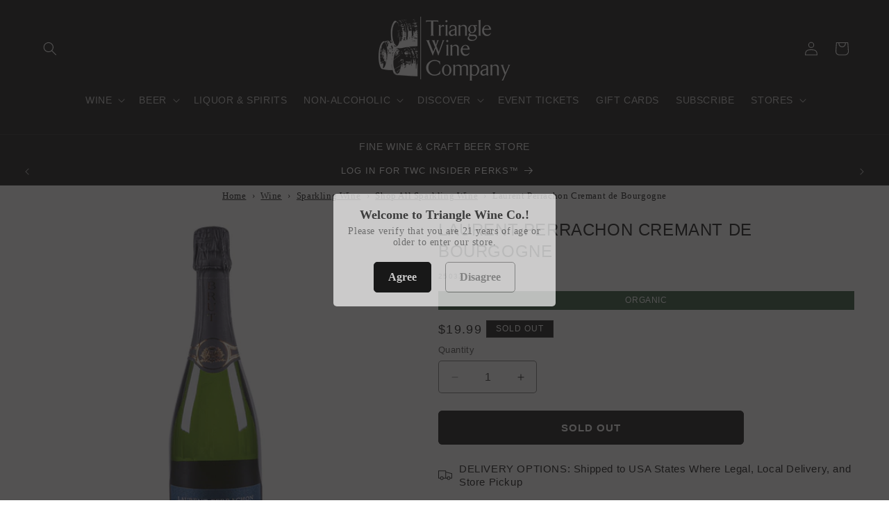

--- FILE ---
content_type: text/javascript; charset=utf-8
request_url: https://trianglewineco.com/products/laurent-perrachon-cremant-de-bourgogne.js
body_size: -63
content:
{"id":8239671116065,"title":"Laurent Perrachon Cremant de Bourgogne","handle":"laurent-perrachon-cremant-de-bourgogne","description":"\u003cspan data-mce-fragment=\"1\"\u003eThis is a deliciously lively, fresh \u0026amp; bold sparkler with subtle notes of white flowers and citrus, leading to a creamy, effervescent finish. Made from 100% Chardonnay from 25 year old vines planted in clay and limestone soils. Pairs well with shellfish, rich fish dishes, cream sauces, light salads, veggies, sushi or non-spicy Asian cuisine.\u003c\/span\u003e","published_at":"2023-05-01T21:10:17-04:00","created_at":"2023-05-01T21:10:17-04:00","vendor":"Laurent Perrachon","type":"Wine","tags":["EligibleForDiscount","Organic","wine"],"price":1999,"price_min":1999,"price_max":1999,"available":false,"price_varies":false,"compare_at_price":null,"compare_at_price_min":0,"compare_at_price_max":0,"compare_at_price_varies":false,"variants":[{"id":45041260003617,"title":"Default Title","option1":"Default Title","option2":null,"option3":null,"sku":"25033","requires_shipping":true,"taxable":true,"featured_image":null,"available":false,"name":"Laurent Perrachon Cremant de Bourgogne","public_title":null,"options":["Default Title"],"price":1999,"weight":1814,"compare_at_price":null,"inventory_management":"shopify","barcode":"3760174750008","requires_selling_plan":false,"selling_plan_allocations":[]}],"images":["\/\/cdn.shopify.com\/s\/files\/1\/0743\/2306\/7169\/files\/wine-laurent-perrachon-cremant-de-bourgogne-43822071185697.png?v=1704754426"],"featured_image":"\/\/cdn.shopify.com\/s\/files\/1\/0743\/2306\/7169\/files\/wine-laurent-perrachon-cremant-de-bourgogne-43822071185697.png?v=1704754426","options":[{"name":"Title","position":1,"values":["Default Title"]}],"url":"\/products\/laurent-perrachon-cremant-de-bourgogne","media":[{"alt":"Wine Laurent Perrachon Cremant de Bourgogne","id":36417552351521,"position":1,"preview_image":{"aspect_ratio":1.0,"height":1000,"width":1000,"src":"https:\/\/cdn.shopify.com\/s\/files\/1\/0743\/2306\/7169\/files\/wine-laurent-perrachon-cremant-de-bourgogne-43822071185697.png?v=1704754426"},"aspect_ratio":1.0,"height":1000,"media_type":"image","src":"https:\/\/cdn.shopify.com\/s\/files\/1\/0743\/2306\/7169\/files\/wine-laurent-perrachon-cremant-de-bourgogne-43822071185697.png?v=1704754426","width":1000}],"requires_selling_plan":false,"selling_plan_groups":[]}

--- FILE ---
content_type: text/javascript; charset=utf-8
request_url: https://trianglewineco.com/products/laurent-perrachon-cremant-de-bourgogne.js
body_size: 826
content:
{"id":8239671116065,"title":"Laurent Perrachon Cremant de Bourgogne","handle":"laurent-perrachon-cremant-de-bourgogne","description":"\u003cspan data-mce-fragment=\"1\"\u003eThis is a deliciously lively, fresh \u0026amp; bold sparkler with subtle notes of white flowers and citrus, leading to a creamy, effervescent finish. Made from 100% Chardonnay from 25 year old vines planted in clay and limestone soils. Pairs well with shellfish, rich fish dishes, cream sauces, light salads, veggies, sushi or non-spicy Asian cuisine.\u003c\/span\u003e","published_at":"2023-05-01T21:10:17-04:00","created_at":"2023-05-01T21:10:17-04:00","vendor":"Laurent Perrachon","type":"Wine","tags":["EligibleForDiscount","Organic","wine"],"price":1999,"price_min":1999,"price_max":1999,"available":false,"price_varies":false,"compare_at_price":null,"compare_at_price_min":0,"compare_at_price_max":0,"compare_at_price_varies":false,"variants":[{"id":45041260003617,"title":"Default Title","option1":"Default Title","option2":null,"option3":null,"sku":"25033","requires_shipping":true,"taxable":true,"featured_image":null,"available":false,"name":"Laurent Perrachon Cremant de Bourgogne","public_title":null,"options":["Default Title"],"price":1999,"weight":1814,"compare_at_price":null,"inventory_management":"shopify","barcode":"3760174750008","requires_selling_plan":false,"selling_plan_allocations":[]}],"images":["\/\/cdn.shopify.com\/s\/files\/1\/0743\/2306\/7169\/files\/wine-laurent-perrachon-cremant-de-bourgogne-43822071185697.png?v=1704754426"],"featured_image":"\/\/cdn.shopify.com\/s\/files\/1\/0743\/2306\/7169\/files\/wine-laurent-perrachon-cremant-de-bourgogne-43822071185697.png?v=1704754426","options":[{"name":"Title","position":1,"values":["Default Title"]}],"url":"\/products\/laurent-perrachon-cremant-de-bourgogne","media":[{"alt":"Wine Laurent Perrachon Cremant de Bourgogne","id":36417552351521,"position":1,"preview_image":{"aspect_ratio":1.0,"height":1000,"width":1000,"src":"https:\/\/cdn.shopify.com\/s\/files\/1\/0743\/2306\/7169\/files\/wine-laurent-perrachon-cremant-de-bourgogne-43822071185697.png?v=1704754426"},"aspect_ratio":1.0,"height":1000,"media_type":"image","src":"https:\/\/cdn.shopify.com\/s\/files\/1\/0743\/2306\/7169\/files\/wine-laurent-perrachon-cremant-de-bourgogne-43822071185697.png?v=1704754426","width":1000}],"requires_selling_plan":false,"selling_plan_groups":[]}

--- FILE ---
content_type: application/javascript; charset=utf-8
request_url: https://searchanise-ef84.kxcdn.com/preload_data.1w4b0N4s1D.js
body_size: 13845
content:
window.Searchanise.preloadedSuggestions=['to win on','e legal','pinot noir','to win','win and in','buck shack','pas de probleme','non alcoholic wine','petro vaselo','non alcoholic','cabernet sauvignon','les de','pinot grigio','south africa','red wine merlot','the com','plum wine','sauvignon blanc','wine dinner special','peach wine','gluten free','gluten free beer','sparkling wine','barolo italy','red zinfandel','chianti classico','natural wine','cabernet franc','red blends','stella rosa','sweet wine','chateauneuf du pape','thc seltzer','port wine','south african wines','sparkling rose','georgian wine','moscato d asti','ice wine','dark beer','portugal wines','chenin blanc','sweet red wine','italian red wine','rose champagne','rose wines','brut champagne','j lohr','sweet vermouth','montepulciano d’abruzzo','note cote','box wine','veuve clicquot','tawny port','caymus cabernet sauvignon','red wine','orange wine','keg tap','brunello di montalcino','red blend','meiomi pinot noir','chardonnay wine','high noon','beer kegs','and rings','amber wine','italian wines','vernaccia di san gimignano','amarone della valpolicella','luberri doca','white wine','five flowers','de soi','orin swift','de stefani','german beer','fruit salad','dry sherry','vinho verde','pinot gris','the prisoner','santa julia','la giaretta','silver oak','mead honey wine','old man','paso robles','russian river chardonnay','sonoma cutrer','lapis luna','alcohol free wine','austin hope','non alcoholic beer','single wine','sun goddess','sancerre blanc','columbia crest','high rise','alcohol free','super tuscan','white port','chateau montdomaine','fess parker','chocolate wine','petite sirah','canyon road','albarino wine','chateau ste michelle','hard cider','de bet','pet nat','now a days','kosher wine','red oak','daniel boccard','el enemigo','double diamond','decoy cabernet','cut water','trump wine','dry vermouth','la crema','the diver','wine glasses','gift card','gorghi tondi','michelob ultra','oko pinot grigio','copper ridge','beaujolais nouveau','just peachy','chateau bordeaux','white burgundy','greek wine','educated guess','post house','stags leap','for buffalo','villa ilangi','caduceus cellars','far niente','opus one','south african','vin santo','cotes du rhone','wicked weed','rombauer chardonnay','mary taylor','italian white','cava brut','champagne in','mulled wine','lillet blanc','caposaldo moscato','north carolina','organic red','georgian amber wine','sour beer','new zealand sauvignon blanc','apple pie','two birds one stone','dom pérignon','sulfite free','green man','madeira wine','chianti classico riserva','pine ridge','domaine carneros','nero d\'avola','blueberry wine','cornalé lambrusco','butter chardonnay','langhe nebbiolo','valpolicella ripasso','red sparkling wine','gravelly ford','sulin voulet casorzo','napa valley','sangue di giuda','ginger beer','online for','southern pines','strawberry wine','natural wine oregon','sauvignon blanc marlborough','maz caz','amontillado sherry','bev wine','stella rosa non-alcoholic','stag’s leap','alla costiera','burgundy france','cbd seltzer','barbera d\'alba','daou cabernet','pomegranate wine','bold rock','cocchi americano','organic wine','german riesling','willamette valley','rose france','coastal vines','frank family','beringer bros','new zealand','chardonnay california','old monk','usa cabernet','sparkling red','mini champagne bottles','pumpkin beer','josh reserve','georgian red wine','north carolina wines','original sin','pouilly fuisse','sugar free','etna rosso','gulp hablo','catena zapata malbec','santa margherita','rully blanc','the ned','trefethen merlot','ghost runner','belle glos','red oak beer','santo moscato d\'asti docg','kendall jackson','lambrusco emilia','silk & spice','j lohr estates seven oaks cabernet sauvignon','robert mondavi','gnarly head authentic black','taylor port','la bri','clos du bois','alto adige','natural light','french white','dansk mjod mead','biodynamic wine','riesling auslese','ruby port','brachetto d acqui','molly dooker','locklear wine','joseph cattin','coming up','thc wine','lombardo dry marsala','fritzz elderflower & lime','de stefani soler','german wines','napa valley cabernet','cbd wine','noah river pinot','brut rose','tempranillo rioja','sea salt rose','de kleine wijn','pinot noir willamette valley','moscato d\'asti','wise man','freixenet sparkling non-alcoholic wine','beurer rose','high note malbec','kim crawford','the ned sauvignon blanc marlborough','prima pave','rose wine','pinot noir rose','front porch','villa m','san lorenzo','dogfish head','lambrusco di sorbara','canyon road chardonnay','hana sake','cotes de rhone','amber wine from georgia','fritz muller','long island wine','red ale','cooper and thief','clos de la briderie','halloween seasonal','paul hobbs','low sulfite','notte rosa','argentina malbec','la fiera','prosecco small','dr hans von muller','argyle willamette valley pinot noir','pinot blanc','picpoul de pinet','low alcohol','david vineyard','josh cabernet','piratas del ebro','curious el','bush light','frogs leap','ridge vineyard','sardinian cannonau','post house wines','carol shelton','rosso di montalcino','las lilas vinho verde','jordan cabernet','german wine','sparkling wines','vino verde','italy white','red sangria','sea salt','domaine galevan','malvasia di casorzo','italy red wines','dansk mjod','my favorite neighbor','blanc de blanc','la valley','rainbow\'s end','a dragon','pentimento montagne-saint-emilion','long drink','kosher non alcohol-free','my order','italian wine','chablis 1er cru','chianti superiore','white rioja','pinotage south african','russian river','valckenberg riesling','transatlantic bubbles','grüner veltliner','organic white','la rioja alta','vegan organic sulfite free','drumheller cabernet','walking fool','catena malbec','royal oporto','primitivo piluna castello monaci puglia','do you ship to georgia','kendall jackson chardonnay','stella rose','portuguese wine','black stallion','beaujolais villages','dr loosen','terriero prosecco rose','negroamaro rose','for fortune','torre dei beati','california sauvignon','belle glos las alturas pinot noir','vino nobile di montepulciano','cote du rhone','stags leap red blends','chateau montelena','new castle','washington hills','imagery chardonnay','de trafford','duck rabbit','dry sake','cloudy bay','root beer','ribera del duero','petit verdot','hess collection','columbia valley','saint andre','unoaked chardonnay','caymus cabernet','dry riesling','jack rudy','rudd estate','kentucky bourbon','cramele recas','so 【visit','j rose','bloody mary mix','bush apple','belgian beer','keg of beer','sonoma chardonnay','dry rose','truth and','taittinger comtes','de toren','hess allomi cabernet sauvignon','grand cru','blue moon','gota wines','mom water','honoro vera','snoop cali','choya plum wine','chateau haut-blanville','da luca','zin collective','case discounts','highland brewing','ramey chardonnay','ice rose','coto de imaz','vecchia torre','villa antinori','macon villages','miller lite','ace pineapple cider','fattoria la vialla','muscadine wine','chiarli lambrusco','sparkling red wine','laurent perrier','store hours','ca brigiano','black widow','black box','m chapoutier banyuls','biltmore wine','ready to','mosel riesling','sun garden','low sugar red','cono sur','marie sharps','vigna madre','swiss wine','be hardy','syrah grenache','sean minor','old fashioned','bud light','vegan wine','technique wine','alcoholic ginger beer','8 years in the desert','rosso veneto','rock of ages','domaine jean deydier','marques de caceres','gift box','story point','sparkling shiraz','mystic bourbon','demi sec','christmas wine','del dotto','mountain dew','peach lavender','jules taylor','kin euphoric','cold mountain','low sugar','passion fruit','bolgheri superiore','french red','wine from georgia','italian white wine','jam jar','extra dry','unshackled cabernet','silver ghost','southern tier','creme de cassis','orgeat syrup','high spirits','opus ome','sea pearl','damilano marghe','georgia wine','adesso cagnina','sierra nevada','domaine drouhin','red schooner','dom perignon brut champagne','louis martini','prisoner red blend','port city','the critic','portugal red','hungarian wines','dusky goose','egg nog','on tap','women owned','hop water','fritz zimmer','all day ipa','y and company','non alcohol','herb and bloom','purple angel','little sumpin','non alcoholic kosher','wine tasting','deep river','vouvray chenin blanc','italian red','house wine can','na beer','spanish wines','malbec mendoza','rhone valley','freixenet alcohol-removed','mini bottles','grand silex','nik weis','chocolate and vanilla','bourbon barrel','samuel smith','carletto montepulciano','double canyon','daou rose','lost coast','white wines','field recordings','cranberry wine','grenache blanc','highly rated','alexander valley vineyards','la marca prosecco','grapefruit beer','conn creek','triple sec','caymus special selection cabernet','apothic red','champagne rose','rodney strong','whispering angel rosé','gluten free wine','high rise beverage co','big on','juan gil','joseph carr','grgich cabernet sauvignon','love you bunches','grand marnier','quilt wine','perrier jouet','mas donis','cantina della volta','women in wine','black box wine','indian beer','maine beer','mont marcal','buttery chardonnay','petite syrah','on the rocks','louis roederer','cocchi di torino','craft beers','hop on top','graham beck','ferrari carano','viking blod','nigori sake','vintage port','delirium tremens','south african wine','hess cabernet sauvignon','graham port','low sugar white','north coast','château de montdomaine','can wine','sexual chocolate','napa cabernet','chateau puech-haut','cake bread','erika obermeyer','is this a red wine','pilsner beer','pink pink','italian pinot grigio','italian white wines','beer imported','untitled art','boulevard wheat','black walnut','raeburn chardonnay','el jefe','vino nobile','casa silva','red dry wine','st estephe','ruffino prosecco','oyster bay sauvignon','trophy beer','gerard bertrand','desert wine','catena vista flores malbec','light beer','black slate priorat','sea sun','spanish vermouth','barolo chinato','carpano antica formula vermouth','natural wines','walla walla','justin cabernet','samuel adams','cherry wine','ace of','old fashioned syrup','sokol blosser','j lohr paso','wine from italy','blood orange','drumheller merlot','cakebread cabernet','southern pines brewing','so sour ale','salmon creek chardonnay','san felice','sutter home','almond sparkling wine','vista point','champagne demi-sec','the spoken west','cherry liqueur','canyon road merlot','amarone della valpolicella classico docg italy','daou paso robles cabernet sauvignon','james creek','vienna lager','strawberry sake','bold rose','oregon pinot noir','brut nature','brown ale','aix en provence rose','iris vermouth','bourgogne chardonnay','trig point','chianti riserva','white zinfandel','villa brici','new man','angry orchard','ginger wine','argentina wine','black elephant','organic prosecco','domaine serene','goose island','sip of sunshine','white wine greece','the burn','japanese beer','buffalo on','for dragon','duplin muscadine','wings and','com instagram','prosecco sparkling rose','for crazy','domaine de la graveirette','rk pinot blanc','fortune spirit','veuve clicquot rich','sherry spain','paltrinieri solco lambrusco','pino grigio','le sparkling rose','sancerre wine','athletic brewing','sancerre sauvignon','stift klosterneuburg','bell cellars','loire valley','gun dog','villa m sweet red','paso robles cabernet','half bottles','georgian wines','oak wine','dragon rising','von winning','chilean red','etna bianco','coastal vines pinot noir','robert biale','castello del poggio','love in a bottle','clos du val','bio dynamic','pol roger','lis neris','primitivo di manduria','shiraz barossa valley','dry sack sherry','from tuscany','bourbon county','we the people','triangle wines','tour de graves','zero proof','cocktail cherries','blanche de chambly','la marca','elderflower liqueur','low sulfites','austrian wine','umberto fiore moscato d\'asti','chateau teyssier','stella rosa rose','summer in a bottle','taylor fladgate','vista point chardonnay','gianni moscato d\'asti','coming soon','non-alcoholic gin','french chardonnay','spins on','brut cava','olive juice','santa julia sweet red','gran malo','king estate','frog;s leap zin','mini wine bottles','sea sun pinot noir','prosecco rose','michael david','thread count','orange bitters','sparkling rose wine','st bernardus','daou chardonnay','triangle insider perks','non alcoholic sauvignon','christmas in italy','fernlands sauvignon blanc','dragons milk','the diver brut rose','zero alcohol wine','sparkling gamay rose','salmon creek pinot grigio','texas wine','moet chandon imperial nectar','great lakes','bona furtuna','chimney rock','heinz eifel','noah river','total wine','half bottle','la craie','plum wines','israel wine','lail j daniel','la bri syrah','bloody mary','dessert wine','rose vermouth','marques de riscal','freixenet sparkling','mountain cuvee','provence rose','alexander valley','bread and butter','au bon climat','purple cowboy','smith and hook','fruit wine','yellow tail','red label','so sour','dry creek','cold brew','phelps cabernet','beer on tap','can xa','mer soleil','seven falls','cotes de nuits','codorniu zero rosé','earthquake zinfandel','ca brigiano montepulciano d\'abruzzo doc','paul and remy','adelaide hills','organic sparkling wine','valpolicella docg','la terroir','dona flor','peach mead','ship to tennessee','b lovely gewurztraminer','sulfite free organic','hana fuji apple sake','sicily red','de morgenzon','peanut butter','california chardonnay','la sparkling rose','brewery bhavana','pinot grigio italy','sauvignon blanc new zealand','blackberry wine','chablis grand','round pond','moscatel wine','guinness draught','veuve clicquot la grande dame','emotions de la tour blanche sauternes','domaine franck besson','korean wine','hampton water','steel reserve','lava cap','elizabeth spencer','weihenstephaner hefe weissbier','no name','black butte','small bottles of wine','st julien','decoy chardonnay','roero arneis','j pinot noir','red bridge','chateau de','red electra','tavel rose','de muller','four graces','dry white wine','domaine de couron','nc wines','flowers chardonnay','event tickets','sparkling sake','and sand','holden manz','french rose','don melchor','vajra rose','hay maker','vega sicilia','rutherford hill','domaine des','warres port','canyon road pinot grigio','albert bichot','wheat beer','vina bujanda','la storia','wine bottle gift box','rickety bridge','bourbon barrel stout','noilly prat','the show','france red','rio wine\'s','19 crimes red blend','maine lunch ipa','sweet white','red vin','local wine','inniskillin vidal','uco valley','olive oil','old vine','santa barbara winery','anne pichon','j vineyards','dolin blanc vermouth','oenops wines','mole bitters','famille sumeire','le rouge','sam adams','hefe weizen','heavyweight merlot','louis latour','domus aurea','trophy wife','shiraz south africa','prosecco superiore','assyrtiko santorini','sparkling malbec','santo moscato','pinot nero','pays d\'oc','cannonau di sardegna','chocolate stout','no sugar white','almond champagne','gift baskets','vi del mas','portuguese verde','myx moscato','whispering angel','barnard griffin','three pears','dragon god','irish cream','michele chiarlo','spanish white','grapefruit wine','josh cellars chardonnay','kim crawford sauvignon blanc','purple haze','valle dell\'acate','dark truth','meiomi california pinot noir red wine','la rioja alta vina ardanza','domaine claude','lobster reef','fino sherry','west coast ipa','cru unoaked chardonnay','ice cream','ken wright','en route','chateau d\'arsac','no sugar','pedro ximenez','dark horse','green plum wine','life vines','north carolina wine','margarita mix','canned wine','plum sake','kind of wild','semi sweet','cream ale','hazy ipa','red wines','old style','beringer cabernet','produttori del barolo','palm wine','villa wolf','cork screw','mount veeder','cru cabernet','apricot eau de vie','crown apple','pinot grigio friuli','chocolate bitters','domaine de','del sol','ghostrunner red blend','luigi bosca','michel picard','of instagram','www com','if account','domaine millet','la sauvignon','petit petite','argyle pinot noir','rainbow’s end','goose island bourbon','tufjano colli della murgia','of in 2024','sean minor pinot noir','pierre angulaire','sweet dessert wine red','sparkling sweet red','bush light apple','keg dogfish','wines from argentina','zero alcohol','pine wine','alcohol free beer','new world wines','vermentino nero','concrete aged','gruner vetline','carpano antica','lombardo dry marsala wine','ratafia champenois','beer case','pozzan russian river','for money','spain red','la chouffe','fit vine','il pino di','chateau michele','mouton cadet','san antonio','la trappe','new belgium','haw river','rioja reserva','heavyweight zinfandel','nine hats','bieler pere et fils rose','poema brut rose cava','montenidoli il','ancient peaks','carlos serres','lapis luna red','true color','do ferreiro','plum brandy','sparkling moscato','gamay noir','for treasure','alaverdi monastery','dry sack','fortune this','dry prosecco','blended red wine','oak ridge','legado munoz garnacha vino de la tierra de castilla','champagne noir','grand fossil','luccio moscato','clos troteligotte','amber ale','cabernet from sonoma','wine cooler','cuvee d champagne','sparkling riesling','leap winery','hermanos malbec','sant evasio','roederer estate','de kleine','sebastiani cabernet','ruffino chianti','zuccardi concreto malbec','melon liqueur','sea sun chardonnay','new planet','moon flower','spiced wine','honey wines','j lohr chardonnay','stella rosa red berry','wine can','pio cesare barbera d\'alba','cremant de limoux','2019 red wines','chalk hill estate chardonnay','hana fuji apple','hi rise','st francis','sterling merlot','end of vine','little sheep','sea smoke','james drouhin','may wine','cab franc','for playing','red wine glasses','spoken west','poggio al tesoro','podere ruggeri corsini','finca las moras','bugey cerdon','white bordeaux','ultra right','aix rose','stag beer','free wine tasting','j davies','iter chardonnay','junmai ginjo','the chook sparkling shiraz','hard kombucha','georgia amber wines','cru winery','don ramon','la galope','michele d\'aprix','il duca','chalk hill','heavyweight cabernet','virna borgogno','ace cider','chateau d','st emilion','cream liquor','saint cabernet','bodegas borsao tres picos garnacha','bodegas muriel','infused caramel','bourbon cream','rose sparkling wine','noah river chardonnay','b lovely','por que no','care rose','chandon brut','lo fi','wine dinner','cypress bend','fritz muller non-alcoholic','ic light','blanc de noir','california pinot noir','rodney strong cabernet sauvignon','segura viudas','organic chardonnay','del valle','coming your','blueberry wines','joseph phelps','nobilo sauvignon blanc','franciscan cabernet','biltmore cabernet','shannon ridge','white claw','codorniu zero','claude val','how much is a case of','duckhorn sauvignon','il colombaio di santachiara','krupp brothers cabernet','black currants','salmon run','african wine','toscana argiano','1er cru','french white wine','noble cider','old rasputin','white squirrel','dry wine','sulfite free wine','crozes hermitage','castello di monsanto','dublin wine','soave classico','red oak amber','le clos','terraquilia terrebianche','rice wine','ca bianca','joseph drouhin','narragansett beer','tempranillo blanco','red wine high end','loire pinot','sun garden riesling','mer soleil chardonnay','cotes de','crafted mead','juan gil monastrell','house of brown','bear flag','toscana igt','end of the vine','of fortune','mt brave','pumpkin wi e','philippe fontaine champagne','bele casel','le volte dell ornellaia','elena walch','hi yo','howell mountain','simonet blanc de blancs','elk cove','copper ridge chardonnay','malbec organic','red blend california','orange blossom','archery summit','can f','sulfite free red','mystic distillery','san juan','biltmore white','copper ridge merlot','emilio moro','lager keg','wine skins','south africa rose','met is white','dry rose wine','lost mountain','weihenstephaner pilsner','petit sirah','flensburger pilsener','vouvray montdomaine','la rose','florida seltzer','tenuta rose','local delivery','organic red blends','emilio hidalgo','journey\'s end wine','tre monti','bodegas altos','old speckled hen','coppola red','organic cabernet','hall cabernet','iron and sand','low levels','natural wine sparkling','1/2 kegs beer','paul wallace','vin de bordeaux','joel gott cab','cocchi di','moscato l’a','sweet riesling','beer german','cabernet sauvignon paso','becks beer','lombardo sweet marsala','chateau de la font du loup','slovenian wine','can rose','oko organic pino grigio','white sauce','thymiopoulos xinomavro','moet & chandon','low alcohol wine','zero sugar','space classico','no sulfites','chocolate cherry','veuve rose clicquot','chateau nozieres','chocolate porter','purple cowboy trail boss','xx wine','domaine de cristia','cinzano bianco','lost boy','decoy pinot noir','kate arnold','sonoma cutrer russian','route stock','codorniu zero brut alcohol free sparkling','la cave du prieure','touraine sauvignon blanc','mont gravet rose igp pays d\'oc','oyster bay sauvignon blanc','japanese wine','variety pack','strawberry champagne','chilled red','low hanging fruit','organic pinot','game night','paolo petrilli organic','just peach','il grigio','creme de','christmas ale','skyside chardonnay','chi chi','dark ale','peach flavored wine','willamette valley vineyards','commuter cuvee','monte pulciano','sea salt sauvignon','dry white port','chateau des','nik weis selection urban riesling','late harvest','monsalaia maremma toscana doc','washington wines','ecco domani pinot grigio','layer cake bourbon','corte majoli','il borro','box of wine','bordeaux blanc','domaine les','jackson triggs','le don wine','save me san francisco','apple liquor','cotes de gascogne','wine glass','barolo comune','best malbec from mendoza','wine in a box','plavic mali','chardonnay can','great notion','suertes del marques','avinyo petillant','fleur des templiers','trocken riesling','philippe fontaine','sicilia doc','portuguese red','petit chablis','gagliardo villa m','tinta roriz','black chook','bourgogne pinot','de pinet','the infused','paul mas','fruit beer','wente red','white blend','le mesnil','st supery','jackson estate','shannon ridge chardonnay','salmon creek','spring street','cakebread sauvignon blanc','wines from greece','the vice','tropical lightning','both box','spice wi','low calorie','j lohr paso robles','salmon creek cabernet','sweet water','vinho ver','white pinot noir','miner chardonnay','new england ipa','pineapple beer','amber wines','del priorat','lillet rose','almond wine','new world rose','black dog wine label','malt beer','de maison','rioja crianza','chateau ste michelle canoe ridge estate cabernet sauvignon horse heaven hills','anjou blanc','au vodka','wine club','rio maggio','liber passionfruit','brut premier','dopff & irion','matua sauvignon blanc','stone cold','italian rose','oko pinot','bidoli wine','frey wine','miner viognier','small champagne','martin ray','non alcoholic champagne','southern belle','prosecco brut','pj valckenberg','chamonix blanc de blanc','is 14 hands hot to trot','whiskey bitters','silk and spice','cooking wine','black cat wine','lone river','blended red','imagery sauvignon','catena zapata','brilliant mistake','organic sweet wine','gran passione','front porch cabernet','devils backbone','gordon ramsay','joel gott','pinot noir from france','hi wire','la gerla di montalcino','mango cart','rkatsiteli wine','caymus wine','biodynamic rhone','moscow mule','recchia le muraie','discount code','maz caz blanc','pinot noir rose from germany','zero dosage','montepulciano d’abruzzo doc','nickel & nickel','two hands','ancient peaks cabernet','be well','white wines from spain','pinot bianco','terriero prosecco di treviso brut','fiore ballerina red','cigar city','ginger syrup','canta storie','red prosecco','lapis luna pinot','fontanavecchia falanghina','dry marsala','menu near','cooper mountain','royal porto','georgia amber','jar jam','gunsight rock','alpha omega','holiday ale','le chant','xxl wine','golden chardonnay','domaine galevan chateauneuf-du-pape blanc','dow\'s port','triangle insider','orange muscat','ruinart blanc de blancs','austin cabernet','wine 4 pack','cherry mulled wine','saint roch','store pickup','a to z','pink champagne','bella union','black label','imperial stout','bodegas lan','sweet red','red mountain','2016 red wine','la vialla','pumpkin wine','guerrieri rizzardi','crane lake','luc belaire','chateau musar','due uve','merkin vineyards','black elephant sparkling','sterling vintners','cote rhone','bela voda','du bois','clean slate','alsace riesling','whale route','mountain sun','aime arnoux ventoux domaine de gouredon','patricia green','cotes de provence','tip top','dr pauly-bergweiler','toscana rosso','good friends','podere sapaio','chimay blue','wine keg','elderberry wine','los dos','spain mallorca','terre siciliane','jack cocktails','jade ipa','dark german beer','riesling kabinett','cann hi boy','oliver wine','non-alcoholic rum','kosher for passover','qvevri kisi amber wine kakheti','white wine of the year','domaine chandon','ca del baio','south africa white wine','sho chiku bai nigori sake','fiore ballerina','blue r','sweet baby','or in swift','robert mondavi napa valley cabernet','ma roat','the ned sauvignon blanc','19 crimes snoop','chateau de saint cosme cotes du rhone','hob nob','violet hill','wente chardonnay','route victor','corona keg','choco vine','davis bynum chardonnay','creme de violets','modelo especial','koshu sake','peach wines','na wine','barbera d asti','for rabbit','the seeker','primitivo vecchia','the show chardonnay','dry red','broken oak','valpolicella ripasso corte majoli','wine brut rose','red sweet wine','tasting events','mango moscato','vegan organic no added sulfites','jean-luc colombo','langhe bianco','cleto chiarli','a veira do mar','sake wine','risata moscato','low sugar wines','grochau cellars','south africa white','samue smith chocolate stout','pineapple sake','torres coronas tempranillo','spanish vermut','chateau montelena cabernet','moscato asti','mad elf','wine spritzer','menetou salon','man chenin blanc','decoy cab','sonoma cutrer chardonnay','red diamond','ranch water','pinot grigio rose','piazza del castello rosso toscana','campo viejo','sea salt sauvignon blanc','rose water','tawny port 30','hazy little','piemonte moscato','white sangria','j pinot grigio','vincent stoeffler','trim cabernet sauvignon','roger coulon','sutter home chardonnay','d asti','chateau ste michelle chardonnay','red horse','josep foraster','drouhin chablis','georgia wines','chablis domaine','white italian wine','rice beer','glutenberg beer','taiwan beer','old style beer','do xi','bully hill wine','cru wines','umberto fiore moscato','merlot blend','grey stack','vermouth blanco','cantina di carpi','pet na','wine class-cary','bollinger la grande annee','normandie eisen & viljoen red blend','prime rib','trentino doc riserva','lion tamer wine','silver oak alexander valley','green man esb','bourbon county stout','can xa rose','rhone villages','normandie eisen & viljoen red blend franschhoek','spiced pear','nero di lupo','dry brut','chateau beaujolais','bona furtuna al nero di seppia 500g','black zinfandel','pet nat rose','chardonnay barrel','cote rotie','santa duc','copper cane','chateau font du loup','erich sattler','moulin a vent','greens gluten-free','playtime red','【best site','rioja blanco','kendall jackson cabernet','august kesseler','empire estate','one half bottles','advice from','pinot noir sonoma','bernard baudry','bella maria','every brewing','lan rioja','saint jean','sweet baby jesus','pumpkin ale','concha y toro the wine','roederer collection','zia pia','gar bia ti','rare wine co','di majo norante','stella pink','champagne in can','joseph carr paso robles','salman petite','dr loosen dr l sparkling riesling','colli della murgia','val de','asti sparkling','ecco domani','gravel bar','argyle chardonnay','franklin & sons','gorghi tondi nero','on holiday','non-alcoholic sparkling wine','mont domaine','junmai daiginjo','chalk hill pinot noir','tornatore etna rosso','haut medoc','italian table wine','moon sake','kith and kin','cos frappato','green wine','elicio rose','day zinfandel','grayson cellars','g.d vajra','dv catena','south african shiraz','paula kornell','saperavi cabernet','lujon pinot noir','clare valley','white wine organic','organic cabernet sauvignon','chateau pape','silver totem','from the vine','st bernardus abt 12','bloody bloody mary mix','casa farive','moet & chandon brut imperial','girolamo russo','berry wine','do ferreiro albariño','modelo pack','domaine piaugier','cremant de bourgogne','south africa wine','pinot noir marlborough','great lakes ale','tea leaf','domaine thomas','fratelli ponte','lake james','cotton candy','domingo molina hermanos malbec','avissi rose prosecco','store location','green spot','slo down','charlotte nc','dolcetto d’alba','renwood zinfandel','natte valleij','dogfish head minute ipa','bel aire','hi boy','franc rose','la linda wine','mini wine','carolina brew','susana balbo','new zealand new world wines','corino barolo','six grapes','starborough wine','fortune menu','non alcohol with','de muller vermouth','de amore','tomasello winery blueberry fruit wine','wine soul','cut wate','trebbiano spoletino','coca i fito aloja','meiomi pinot','freixenet cordon negro brut','acrobat pinot','sutter home white zinfandel','monte carbo','et cetera','red stone','spanish white wine','all hand','beer glass','rías baixas','italian verdicchio','cherry beer','super tuscan wines','sweet red dornfelder','edmund oast','cigar zinfandel','chandon sparkling wine','broken skull','off the record','domaine du petit','gio pinot grigio','santa ema','south africa sauvignon','gramona brut','italian red wines','arsonist chardonnay','wolffer estate','poggio di bortolone','chapillon harmonie','south african red blend','moscato d','domaine du clocher','vicious fishes','no alcohol beer','crystal champagne','franschhoek wine','barbera d’alba','cantina di','barrel wi e','mary j blige','douro valley','franciscan chardonnay','toppling goliath','do you ship to ct','jordan chardonnay','barrel aged stout','mionetto il prosecco','georgian amber wines','plastic wine','long island rose','antinori santa cristina pinot grigio','back house','red monster','radley & finch','noble vines','chaucers mead','vermouth sperone','daou cabernet sauvignon paso robles','tres picos','terra vega chardonnay valle central','and nephew','craft beer','cary tasting','poggio del','unwooded chardonnay','black ipa','rose du','saint joseph','old monk super beer','k vintners','new york','son of a peach','raspberry moscato','chateau de saint','domaine pierre chauvin anjou blanc','can wines','diablo wine','cinq cepages','baia di uluzzo','chardonnay woodbridge','le crema chardo','domaine gerard fiou','chinese beer','louis jadot beaujolais villages','wine shipper','new age','prisoner chenin blanc','rose prosecco','nonalcohol whiskey','do fortune','gordon pink','red heron','stella rosa platinum','oltrepo pavese','bugey rose','chateau de saint cosme','sweet iss','reserve buttery chardonnay','pinot blanco','zen of zin','priorat les','rare champagne','russian stout','island beer','for fire 2','rosa regale','terranoble sauvignon','bela voda red','lacryma christi','cuvee bubbles','fruit & flower','sparkling burgundy','high moon','nebbiolo d\'alba','founders porter','chamonix franc','spy valley','loire valley sauvignon blanc','stella rosa naturals','low carb','greek wi e','hawaiian beer','china china','georgian amber-colored','legado munoz','french red wines','grayson chardonnay','j vineyards pinot noir','sweet vermouths','elderflower syrup','cote de mas','sparkling cider','shelton wine','terras gauda','seven hills','st innocent','white cabernet sauvignon','gin and juice','vanilla cream','roserock pinot noir','triacca sassella valtellina superiore docg','moscato wine','queen b','beau vigne','small wine','baron del ley','hana apple wine','perrin châteauneuf-du-pape les sinards','casa silva carmenere cuvee colchagua','california brut','stella pinot','voerzio martini','aguijon de abeja','paul d gruner veltliner','paso de robles','chateau teyssier lacroix','friend & farmer','columbia cabernet sauvignon','belgium beer','dau wine','robert hall','burial kegs','carmel road','owens craft mixers','pink sparkling wine','fat tire','schrader double diamond','back house pinot','taittinger brut','castello di torre','tenuta san','domingo molina','italian chardonnay','gouguenheim sparkling malbec','well read','la meridiana garda chiaretto','south african white','citrus sake','white chocolate','piesporter goldtropfchen','de premier cru','tasca d\'almerita','chateau st','muga rosado','wine bag','joseph cattin pinot gris hatschbourg','frog\'s leap','founders ipa','vina robles cabernet','canyon road cabernet','in cans','ghost block','opera prima','vallone di cecione','vanilla beer','predator red blend','blueberry dessert wine','vire clesse','muller thurgau','ram’s gate','champagne on','gramona cava','vina robles','apple cider beer','great white','zuccardi malbec','edmunds oast','domaine skouras','ju de vie','gun dog malbec','josh north coast cabernet','alamos malbec','semeli mountain','saint veran','american beer','holiday italian pizza night gift box','chateau ste michelle cabernet sauvignon','mad elf ale','erika o','italy wine','the prisoner wine company zinfandel','sweet kiss','poderi dal nespoli','castellano montepulciano','stella rosa peach','hermann moser','marietta angeli','north coast beer','enrique mendoza','ring of fire','black owned','encostas do lima','king rabbit','corte alta valpolicella','pale ale beer','la igp','picchioni bricco riva bianca buttafuoco','hands of time','villa brici pinot grigio goriska brda','amity vineyards','ratti nebbiolo','marenco pineto brachetto d\'acqui','henri cremant bourgogne','mount sauvignon','clos de la','basilicata rose','finger lakes','sea sun pinot','binzamanna spanu','wildflowers junmai sake','fisher unity','cab sauv','guava passionfruit','banfi red wine','j christoph','les cordeliers','voodoo ranger','pink moscato','best malbec from argentina','dolce rosso lambrusco','greek red','strawberry rose','black dog','cypress bend wine','grahams six grapes','barrel aged','red spanish wines','la crema chardonnay sonoma','non alc','montefalco rosso','les chemins','great white pinot','yellow muscat','sonoma coast','lone star','stag\'s leap cabernet','lite mango','villa wolf pinot noir rose pfalz','domaine blanc et fils savoie apremont willy','sulin voulet casorz','pinot noir 1999','mulling spices','bourbon barrel wine','peter michael','pouilly fumé','il fauno','sweet champagne','fine tawny','organic beer','chateau gabaron','sav blanc 0%','chenin blac','angry orchard cider','oak merlot','rouss anne white wines','albino rocca','baron herzog','pear tree','mark west pino','cigar wine','palmares spumante','sea salt low calorie','prisoner chardonnay','macrostie chardonnay','hess shirtail chardonnay','josh wines','santa cristina','pin grigio','ipa beer','great white blend','josh merlot','chardonnay chateau ste','block nine','wild little','non alcohol beer','les grenettes','non alcohol wines','j pinot','shotgun betty','swartland old vines','camelot mead','astoria pinot noir','louis jadot','wine decanter','mark west','our daily red','zuccardi cabernet sauvignon','georgian amber','hell yes','north macedonia','mexican wines','horse heaven','gran selezione','swartland white','greece wine','of georgia red','j sparkling','rosa del rosa','wild rabbit','ca brusa vai barolo','casal garcia vinho verde','sugar free chardonnay','ava grace rose','cork pop','mineral white','long dark night','produttori del barbaresco','rose of txakolina','oak farm cabernet','france chardonnay','bastide miraflors','mumm sparkling','man of law','cave de','wine liquor','left hand','the leap','jacques pelvas brut rosé','13 celsius sauvignon blanc','low sulfites red','kosher mcc','daou bodyguard','old ridge','baltic porter','champagne yeast','cranberry blend wine','semillon sauvignon','south american wine','vigna madre pecorino','famille cotes du rhone','cherry kirsch','non a','san rose','louis brut','marine layer','paris valley','caparzo brunello di montalcino docg','hell beer','j lohr merlot','sunny wines','teliani valley','la crema sparkling','iron sand','temperance hill','mont gravet rose','oyster bay','prosecco champagne'];

--- FILE ---
content_type: text/javascript
request_url: https://cdn.shopify.com/extensions/e33587dd-02ee-440d-b007-b2b674d0b61b/hulk-age-verification-128/assets/hulk_age_verifier.js
body_size: 5421
content:
function hulkAVIsValidRegion(regionals, is_restricted_region = false, data = {}, popup_setting = {}){
	var shop = Shopify.shop
	var xhttp = new XMLHttpRequest();
	
	xhttp.onreadystatechange = function() {
		if (this.readyState == 4 && this.status == 200) {
			if (xhttp.response){
				regional_data = (JSON.parse(xhttp.response));
				if (regional_data.success){
					if(regionals.length > 0){
						function getProvinceByLocation(province, location){
							try {
								const { lat: latitude, long: longitude } = location;
								const { max_latitude, min_latitude, max_longitude, min_longitude } = province?.geoDetail;
								// Check if the latitude and longitude fall within the province's boundaries
								if (
									latitude >= min_latitude &&
									latitude <= max_latitude &&
									longitude >= min_longitude &&
									longitude <= max_longitude
								) {
									return true;
								}
								return false;
							} catch(error){
								return false
							}
						}
						var is_country_included = false
						for( let i = 0;  i < regionals.length; i++){
							if(regionals[i].regionals){
								if (regionals[i].regionals.includes(regional_data.country)){
								        window.minimum_age = parseInt(regionals[i].min_age)
                                    window.verification_option = regionals[i].verification_option
                                    window.country_minimum_age = parseInt(regionals[i].min_age)
                                    window.country_verification_option = regionals[i].verification_option
                                    is_country_included = true
								}
							}
							if(regionals[i].has_provinces && !regional_data.is_enable_geo_coding){
								const provinceData = regionals[i].provinces
								region = provinceData.filter(item => item.selected_provinces.some(province => province.provinceName?.toLowerCase() === regional_data.region?.toLowerCase()))?.pop();
								region_code = provinceData.filter(item => item.selected_provinces.some(province => province.provinceCode?.toLowerCase() === regional_data.region_code?.toLowerCase()))?.pop();
								if(typeof region === 'object' && region!== null){
									window.minimum_age = parseInt(region.min_age)
									window.verification_option = parseInt(region.verification_option)
									is_country_included = true
								}
								else if (typeof region_code === 'object' && region_code!== null){
									window.minimum_age = parseInt(region.min_age)
									window.verification_option = parseInt(region.verification_option)
									is_country_included = true
								}
								else{
									region = provinceData.filter(item => item.selected_provinces.some(province => getProvinceByLocation(province, regional_data?.geoDetail)))?.pop();
									if(typeof region === 'object' && region!== null){
										window.minimum_age = parseInt(region.min_age)
										is_country_included = true
									}
								}
							}
						}
					}

					if(Object.keys(popup_setting).length > 0){
						sub_header_text = document.getElementById("preview_sub_header_text")
						av_failed = document.getElementById("av-failed")
						sub_header_text.innerHTML = popup_setting.sub_header_text.replace(/\{\{minimum_age\}\}/g, window.minimum_age)
						av_failed.innerHTML = popup_setting.age_validation_message.replace(/\{\{minimum_age\}\}/g, window.minimum_age)
					}
					if(is_restricted_region && is_country_included)
						hulkAVSetPopup(data.popup_setting, data.plan_features, regional_data, window.minimum_age, window.verification_option, {isReadyToShowProvince: regional_data.is_ready_for_province_select, provinceList: regional_data.provinces_list})
				}
				else
					return;
			}
		}
	}
	xhttp.open("GET", "https://age-verification.hulkapps.com/api/frontend/hulk_av_is_valid_region?shop="+shop);
	xhttp.send();
}

function hulkAVSetPopup(popup_setting, plan_features, regionals, min_age, verification_option, provinceSelectData = null) {
		//var data = JSON.parse(xhttp.response);
		var display_popup = false
		if (popup_setting.popup_display == "specific_page" && plan_features.includes("restrict_specific_pages")) {
			var page_urls = popup_setting.pages_urls;
			if (page_urls.split(',').includes(window.location.href) || page_urls.split(',').includes(window.location.href.split('?')[0])){
				display_popup = true;
			}
			if (popup_setting.has_selected_tag_feature) {
				var isSelectedTag = popup_setting.selected_tags?.split(",").some(item => window.hulk_avt_tags?.some(otherItem => item?.toLowerCase().trim() === otherItem?.toLowerCase().trim()));
				display_popup = isSelectedTag ? true : display_popup;
			}
		} else if (popup_setting.popup_display == "all") {
			if (popup_setting.has_selected_tag_feature) {
				var isSelectedTag = popup_setting.selected_tags?.split(",").some(item => window.hulk_avt_tags?.some(otherItem => item?.toLowerCase().trim() === otherItem?.toLowerCase().trim()));
				display_popup = isSelectedTag;
			} else {
				display_popup = true;
			}
		} else {
			display_popup = false;
		}
		var hulkVerifiedClick = hulkGetCookie('hulkVerifiedClick');
		if (hulkVerifiedClick == '' && display_popup == true) {
			var month = ["1", "2", "3", "4", "5", "6", "7", "8", "9", "10", "11", "12"];
			// var popup_setting = popup_setting
			window.minimum_age = min_age
			window.verification_option = verification_option

			if(regionals.length > 0){
				hulkAVIsValidRegion(regionals, false, {}, popup_setting)
			}

			if(popup_setting['header_text_font_family']){
				hulkAddCss("https://fonts.googleapis.com/css?family="+popup_setting['header_text_font_family']);
			}
			if(popup_setting['sub_header_text_font_family']){
				hulkAddCss("https://fonts.googleapis.com/css?family="+popup_setting['sub_header_text_font_family']);
			}
			if(popup_setting['btn1_text_font_family']){
				hulkAddCss("https://fonts.googleapis.com/css?family="+popup_setting['btn1_text_font_family']);
			}
			if(popup_setting['btn2_text_font_family']){
				hulkAddCss("https://fonts.googleapis.com/css?family="+popup_setting['btn2_text_font_family']);
			}
			var logo_img = ''
			var birthdate_option = ''
			var no_input_option = ''
			var other_option = ''
			var preview_img = ''
            let regionals_data = window.popup_data?.regionals
            let selectedRegionValue = regionals.region;

			//multiple language translation logic
			const langSettings = window.language_settings || {};
			const shopifyLocale = Shopify.locale || 'en';

			const headerText = getTranslatedText('header_text', popup_setting, langSettings, shopifyLocale);
			const subHeaderText = getTranslatedText('sub_header_text', popup_setting, langSettings, shopifyLocale);
			const btn1Text = getTranslatedText('btn1_text', popup_setting, langSettings, shopifyLocale);
			const btn2Text = getTranslatedText('btn2_text', popup_setting, langSettings, shopifyLocale);
			const ageValidationMessage = getTranslatedText('age_validation_message', popup_setting, langSettings, shopifyLocale);

			//multiple language translation logic end

			for( let i = 0;  i < regionals_data.length; i++){
                if(regionals_data[i].has_provinces){
                    const provinceData = regionals_data[i].provinces
                    region = provinceData.filter(item => item.selected_provinces.some(province => province.provinceName?.toLowerCase() === selectedRegionValue?.toLowerCase()))?.pop();
                    if(typeof region === 'object' && region!== null){
                        window.minimum_age = region.min_age
                        window.verification_option = region.verification_option
                        break;
                    }
                    else{
                        window.minimum_age = window.country_minimum_age
                        window.verification_option = window.country_verification_option
                    }
                }
            }
            if (popup_setting.popup_logo_img && popup_setting.popup_logo_img.url != null)  {
					var logo_img = '<div class="popup_logo" style="background-color: '+popup_setting.popup_bg_color+';"><img src='+popup_setting.popup_logo_img.url+' alt=""></img></div> '
				}
			if(window.verification_option == 'birthdate' && plan_features.includes("verification_by_birthday_input")){
				var birthdate_option = '<div class="month_box" id="month_box">'
				if(popup_setting.date_format == "default"){
					birthdate_option = birthdate_option+'<div class="month_date"> <select id="date_field" class="app-select custom-width"> '
					for (var day=1;	day <= 31; day++){
						str_day = '<option value='+day+'>'+day+'</option>'
						birthdate_option = birthdate_option+str_day;
					}
					birthdate_option = birthdate_option+'</select></div><div class="month_date"> <select id="month_field" class="app-select"> '
					for (var index in month) {
						str_month = '<option value='+(parseInt(index)+1)+'> '+month[index]+'</option>'
						birthdate_option = birthdate_option+str_month;
					}
					birthdate_option = birthdate_option+'</select></div><div class="month_date"> <select id="year_field" class="app-select">'
					for (year = new Date().getFullYear(); year >= 1920; year--){
						str_year = '<option value='+year+'>'+year+'</option> '
						birthdate_option = birthdate_option+str_year;
					}
				}
				else if(popup_setting.date_format == "iso") {
					birthdate_option = birthdate_option+'<div class="month_date"> <select id="year_field" class="app-select">'
					for (year = new Date().getFullYear(); year >= 1920; year--){
						str_year = '<option value='+year+'>'+year+'</option>'
						birthdate_option = birthdate_option+str_year;
					}
					birthdate_option = birthdate_option+'</select></div><div class="month_date"> <select id="month_field" class="app-select"> '
					for (var index in month) {
						str_month = '<option value='+(parseInt(index)+1)+'> '+month[index]+'</option>'
						birthdate_option = birthdate_option+str_month;
					}
					birthdate_option = birthdate_option+'</select></div><div class="month_date"> <select id="date_field" class="app-select custom-width"> '
					for (var day=1;	day <= 31; day++){
						str_day = '<option value='+day+'>'+day+'</option>'
						birthdate_option = birthdate_option+str_day;
					}
				} else {
					birthdate_option = birthdate_option+'<div class="month_date"> <select id="month_field" class="app-select custom-width"> '
					for (var index in month) {
						str_month = '<option value='+(parseInt(index)+1)+'> '+month[index]+'</option>'
						birthdate_option = birthdate_option+str_month;
					}
					birthdate_option = birthdate_option+'</select></div><div class="month_date"> <select class="app-select" id="date_field">';
					for (var day=1;	day <= 31; day++){
						str_day = '<option value='+day+'>'+day+'</option>'
						birthdate_option = birthdate_option+str_day;
					}
					birthdate_option = birthdate_option+'</select></div><div class="month_date"> <select id="year_field" class="app-select">'
					for (year = new Date().getFullYear(); year >= 1920; year--){
						str_year = '<option value='+year+'>'+year+'</option> '
						birthdate_option = birthdate_option+str_year;
					}
				}
				birthdate_option = birthdate_option+'</select></div></div>'

				if(provinceSelectData && provinceSelectData["isReadyToShowProvince"]){
					birthdate_option = birthdate_option+'<div class="month_box province_box"><select id="province_select" class="app-select" style="max-width: 220px !important"><option value="">Select Province</option>'
					if (provinceSelectData['provinceList']) {
						provinceSelectData['provinceList'].forEach(province => {
							str_province = '<option value="'+province.provinceName+'" code="'+province.provinceCode+'">'+province.provinceName+'</option>'
							birthdate_option = birthdate_option+str_province;
						})
					}
					birthdate_option = birthdate_option + '</select></div><p id="province_failed" class="error_msg" style="color: rgb(238, 51, 51) !important; font-size: 15px !important; display: none;">Please Select Province</p>'
				}

				birthdate_option = birthdate_option+'<p id="av-failed" class="error_msg" style="color: rgb(238, 51, 51) !important; font-size: 15px !important; display: none;">'+ageValidationMessage.replace(/\{\{minimum_age\}\}/g, window.minimum_age)+'</p> <div class="preview_btn" style="background-color: '
				birthdate_option = birthdate_option+((popup_setting.template == 2 && plan_features.includes("new_present_templates")) ? popup_setting.buttons_background : " transparent ")+';">' +
				'<span class="main-box-bg" style="border-top-color: '+ popup_setting.popup_bg_color +';"></span>' +
				'<div class="normal_btns"><div class="agree"> <button type="button" data-verified="true" class="agree_btn btn_verified"><span>'+ btn1Text +'</span></button></div>' +
				'<div class="disagree" style="margin-left:15px;"> <button type="button" data-verified="false" class="disagree_btn btn_verified" id="btn_disabled"><span>'+btn2Text +'</span></button></div></div><div class="social_media_btn">';

				//Social media button
				// if (popup_setting.allow_social_media_login == true){
				// 	if (popup_setting.google_authentication == true){
				// 		birthdate_option = birthdate_option + '<div class="google-btn"> <a class="social-btn google-btn" data="google_login"> <img src="https://cdn.shopify.com/s/files/1/0082/5232/5948/files/social-google.png?v=1578384085" loading="lazy" /> </a></div>'
				// 	}
				// 	if (popup_setting.facebook_authentication == true){
				// 		birthdate_option = birthdate_option + '<div class="facebook-btn" data="facebook_login"> <a class="social-btn facebook-btn" data="facebook_login"> <img src="https://cdn.shopify.com/s/files/1/0082/5232/5948/files/social-facebook.png?v=1578384085" loading="lazy" /> </a></div>'
				// 	}
				// }

				birthdate_option = birthdate_option + '</div></div>'
			}
			// else if (window.verification_option == "no_input"){
			else {
				no_input_option = '<div class="preview_btn" style="background-color: '+ ((popup_setting.template == 2 && plan_features.includes("new_present_templates")) ? popup_setting.buttons_background : " transparent ")+';"><span class="main-box-bg" style="border-top-color:'+popup_setting.popup_bg_color+';"></span><div class="normal_btns"><div class="agree"> <button type="button" data-verified="true"  class="agree_btn btn_verified"><span>'+btn1Text+'</span></button></div><div class="disagree" style="margin-left:15px;"> <button type="button" data-verified="false" class="disagree_btn btn_verified" id="btn_disabled"><span>'+btn2Text+'</span></button></div></div></div>'

			}
			// else{
			// 	if (plan_features.includes("new_present_templates")) {
			// 		other_option ='<div style="background-color: '+(popup_setting.template == 2 ?popup_setting.buttons_background : " transparent ")+';"><div class="social-buttons">'
			// 		if (popup_setting.google_authentication == true){
			// 			other_option = other_option+'<span class="main-box-bg" style="border-top-color: '+popup_setting.popup_bg_color+';"></span><div class="social-btn facebook-btn" data="google_login"> <a href="#"> <img src="https://cdn.shopify.com/s/files/1/0082/5232/5948/files/social-google.png?v=1578384085" loading="lazy" /> </a></div>'
			// 		}
			// 		if (popup_setting.facebook_authentication == true) {
			// 			other_option = other_option+'<div class="social-btn facebook-btn" data="facebook_login"> <a href="#"> <img src="https://cdn.shopify.com/s/files/1/0082/5232/5948/files/social-facebook.png?v=1578384085" loading="lazy" /> </a></div>'
			// 		}
			// 			other_option = other_option+'</div><p id="av-failed" class="error_msg" style="color: rgb(238, 51, 51) !important; font-size: 15px !important; padding-bottom: 0; display: none;">'+ageValidationMessage.replace(/\{\{minimum_age\}\}/g, window.minimum_age)+' </p></div>'
			// 		} else {
			// 		other_option = other_option+'<div class="preview_btn" style="background-color: '+((popup_setting.template == 2 && plan_features.includes("new_present_templates")) ? popup_setting.buttons_background : " transparent ")+';"><div class="agree"> <button type="button" data-verified="true"  class="agree_btn btn_verified"><span>'+btn1Text+'</span></button></div><div class="disagree" style="margin-left:15px;"> <button type="button" data-verified="false" class="disagree_btn btn_verified" id="btn_disabled"><span>'+btn2Text+'</span></button></div></div>'
			// 	}
			// }

        if(popup_setting.template == 1 || popup_setting.template == 2 || popup_setting.template == 3) {
            var hulkAgeHTML = '<div class="hulk_age_verify" id="hulk_age_verify"><div class="back_imge '+(plan_features.includes("new_present_templates") ? popup_setting.template == 1 ? "template-1 " : popup_setting.template == 2 ? "template-2 " : "template-3 " : "template-1 ")+'" id="preview_img" class="lazy"><div class="preview_box '+(popup_setting.popup_has_full_width ? "preview_box_full_width" : "")+'"> <section class="preview_box_section"><div class="preview_box_wrap">  '+ logo_img+'<h2 class="pre_title" id="preview_header_text">'+headerText+'</h2><p class="pre_contain" id="preview_sub_header_text"> '+subHeaderText.replace(/\{\{minimum_age\}\}/g, window.minimum_age)+'</p> '+birthdate_option+no_input_option +other_option+'</div> </section></div><div class="av_overlay"></div></div></div>';
        } else {
            var hulkAgeHTML = '<div class="hulk_age_verify" id="hulk_age_verify"><div class="back_imge template-4" class="lazy"><div class="preview_box '+(popup_setting.popup_has_full_width ? "preview_box_full_width" : "")+'"> <section class="preview_box_section hulk-popup-content-text"><div class="preview_box_wrap">  '+ logo_img+'<h2 class="pre_title" id="preview_header_text">'+headerText+'</h2><p class="pre_contain" id="preview_sub_header_text"> '+subHeaderText.replace(/\{\{minimum_age\}\}/g, window.minimum_age)+'</p> '+birthdate_option+no_input_option +other_option+'</div> </section><section class="hulk_section_2" id="preview_img"></section></div><div class="av_overlay"></div></div></div>';
        }

				var hulk_body_text = hulkCreateHTMLNode(hulkAgeHTML);
				document.body.appendChild(hulk_body_text);
				if (popup_setting.template == 1 || popup_setting.template == 3) {
					var custom_css = `
					.preview_box {
						background-color: ${popup_setting.popup_bg_color};
						border-radius: ${popup_setting.popup_border_radius}px;
						border: ${popup_setting.popup_border_width}px solid ${popup_setting.popup_border_color};
						max-width: ${popup_setting.popup_has_full_width ? 'none' : `${popup_setting.popup_width}px`};
						max-height: ${popup_setting.popup_has_full_width ? 'none' : `${popup_setting.popup_height}px`};
						height: ${popup_setting.popup_has_full_width ? '90%' : `${popup_setting.popup_height}px`};
						padding-bottom: ${popup_setting.popup_top_bottom_padding}px;
						padding-top: ${popup_setting.popup_top_bottom_padding}px;
						padding-right: ${popup_setting.popup_left_right_padding}px;
						padding-left: ${popup_setting.popup_left_right_padding}px;
						opacity: ${popup_setting.no_peek_mode ? 1 : popup_setting.background_card_opacity};
					}
					`;
				} else if (popup_setting.template == 4) {
					custom_css = `
						.preview_box {
							background-color: ${popup_setting.popup_bg_color};
							border-radius: ${popup_setting.popup_border_radius}px;
							max-width: ${popup_setting.popup_has_full_width ? 'none' : `${popup_setting.popup_width}px`};
							max-height: ${popup_setting.popup_has_full_width ? 'none' : `${popup_setting.popup_height}px`};
							height: ${popup_setting.popup_has_full_width ? '90%' : `${popup_setting.popup_height}px`};
							opacity: ${popup_setting.background_card_opacity};
							display: flex;
						}
						`;
				}
				else {
					var custom_css = `
					.preview_box {
						background-color: ${popup_setting.popup_bg_color};
						border-radius: ${popup_setting.popup_border_radius}px;
						max-width: ${popup_setting.popup_has_full_width ? 'none' : `${popup_setting.popup_width}px`};
						max-height: ${popup_setting.popup_has_full_width ? 'none' : `${popup_setting.popup_height}px`};
						height: ${popup_setting.popup_has_full_width ? '90%' : `${popup_setting.popup_height}px`};
						opacity: ${popup_setting.no_peek_mode ? 1 : popup_setting.background_card_opacity};
					}`;
				}
				if (popup_setting.background_cover_img.url != null){
					var preview_img = "#preview_img { background-image: url("+popup_setting.background_cover_img.url+"); }"
				}
				var monthClass = document.getElementsByClassName('hulk_age_verify');

				var h_fstyle = ""
				var h_fweight = "700"
				var s_fweight = "400"

				if (monthClass.length > 0) {
					 if(popup_setting.header_text_weight == "Light Italic"){
							h_fstyle = "italic"
							h_fweight = "300"
					 }
					 else if(popup_setting.header_text_weight == "Regular Italic" ){
						 h_fstyle = "italic"
							h_fweight = "400"
					 }
					 else if(popup_setting.header_text_weight == "Bold Italic"){
						 h_fstyle = "italic"
							h_fweight = "700"
					 }
					 else if(popup_setting.header_text_weight == "Black Italic"){
						 h_fstyle = "italic"
							h_fweight = "900"
					 }
					 else if(popup_setting.header_text_weight == "Light"){
							h_fweight = "300"
					 }
					 else if(popup_setting.header_text_weight == "Regular") {
							h_fweight = "400"
					 }
					 else if(popup_setting.header_text_weight == "Bold"){
							h_fweight = "700"
					 }
					else if(popup_setting.header_text_weight == "Black"){
							h_fweight = "900"
					 }
					document.getElementById('preview_header_text').style.fontStyle = h_fstyle;
					document.getElementById('preview_header_text').style.fontWeight = h_fweight;

					h_fstyle = '';
					 if(popup_setting.sub_header_text_weight == "Light Italic"){
						 h_fstyle = "italic"
							s_fweight = "300"
					 }
					 else if(popup_setting.sub_header_text_weight == "Regular Italic" ){
						 h_fstyle = "italic"
							s_fweight = "400"
					 }
					 else if(popup_setting.sub_header_text_weight == "Bold Italic"){
						 h_fstyle = "italic"
							s_fweight = "700"
					 }
					 else if(popup_setting.sub_header_text_weight == "Black Italic"){
						 h_fstyle = "italic"
							s_fweight = "900"
					 }
					 else if(popup_setting.sub_header_text_weight == "Light"){
							s_fweight = "300"
					 }
					 else if(popup_setting.sub_header_text_weight == "Regular") {
							s_fweight = "400"
					 }
					 else if(popup_setting.sub_header_text_weight == "Bold"){
							s_fweight = "700"
					 }
					 else if(popup_setting.sub_header_text_weight == "Black"){
							s_fweight = "900"
					 }
					 document.getElementById('preview_sub_header_text').style.fontStyle = h_fstyle;
					document.getElementById('preview_sub_header_text').style.fontWeight = s_fweight;
				}

				var user_selection = custom_css + ' #preview_img.lazy { background-image: none; } '+preview_img+'  #preview_header_text {color: '+popup_setting.header_text_color+' !important; font-family:'+popup_setting.header_text_font_family+'; }#preview_sub_header_text {margin-top: -5px; color: '+popup_setting.sub_header_text_color+' !important;  font-family:'+popup_setting.sub_header_text_font_family+'; } .agree_btn {color: '+popup_setting.btn1_text_color+';border-radius: '+popup_setting.btn1_border_radius+'px;background: '+popup_setting.btn1_bg_color+'; border-width: '+popup_setting.btn1_border_width+'px;border-color: '+popup_setting.btn1_border_color+';font-family: '+popup_setting.btn1_text_font_family+';height: '+ popup_setting.btn1_height + 'px;width: '+popup_setting.btn1_width+'px;} .disagree_btn {color: '+popup_setting.btn2_text_color+';border-radius: '+popup_setting.btn2_border_radius+'px; background: '+popup_setting.btn2_bg_color+';border-width: '+popup_setting.btn2_border_width+'px;border-color: '+popup_setting.btn2_border_color+';font-family: '+popup_setting.btn2_text_font_family+';height: '+ popup_setting.btn2_height +'px;width: '+ popup_setting.btn2_width + 'px;} .av_overlay {display: block !important; opacity:  '+(popup_setting.no_peek_mode ? 1 : popup_setting.background_color_opacity)+'; background-color: '+popup_setting.background_bg_color+' } .pre_title { font-size: '+popup_setting.header_text_size+'px} .pre_contain { font-size: '+popup_setting.sub_header_text_size+'px} @media (max-width: 767px){ .pre_title{ font-size: '+popup_setting.mobile_heading_text+'px } .pre_contain{ font-size: '+popup_setting.mobile_sub_heading_text+'px }}';

				var sheet = document.createElement('style')
				sheet.innerHTML = user_selection;
				document.body.appendChild(sheet);
				document.body.classList.add("cus_overflow");

			document.getElementsByClassName("agree_btn")[0]?.addEventListener("click", function(){
					var provinceSelect = document.getElementById("province_select")
					if(provinceSelect && provinceSelect.value == ''){
						document.getElementById("province_failed").style.display = "block";
						setTimeout(function(){ document.getElementById("province_failed").style.display = "none"; }, 3000);
						return;
					}
				var monthClass = document.getElementsByClassName('month_box');
				if (window.verification_option != 'no_input') {
						var year = document.getElementById("year_field").value;
						var month = document.getElementById("month_field").value;
						var day = document.getElementById("date_field").value;
						var age_count = getAge(''+month+'/'+day+'/'+year+'')
						if(age_count < window.minimum_age ) {
							document.getElementById("av-failed").style.display = "block";
							setTimeout(function(){ document.getElementById("av-failed").style.display = "none"; }, 3000);
						} else {
							ajaxRequest(true, true);
						}
					}
					else{
						ajaxRequest(true, true);
					}
			});

			document.getElementById("province_select")?.addEventListener("change", function(){
				const selectElement = document.getElementById("province_select");
				const selectedRegionValue = selectElement.value
				const provinceFailed = document.getElementById("province_failed");
				if(selectedRegionValue == ""){
					provinceFailed.style.display = "block";
					return
				}
				else{
					provinceFailed.style.display = "none";
				}
				const regionals = window.popup_data?.regionals
				for( let i = 0;  i < regionals.length; i++){
					if(regionals[i].has_provinces){
						const provinceData = regionals[i].provinces
						region = provinceData.filter(item => item.selected_provinces.some(province => province.provinceName?.toLowerCase() === selectedRegionValue?.toLowerCase()))?.pop();
						if(typeof region === 'object' && region!== null){
							window.minimum_age = parseInt(region.min_age)
							window.verification_option = parseInt(region.verification_option)
							break;
						}
						else{
							window.minimum_age = window.country_minimum_age
							window.verification_option = window.country_verification_option
						}
					}
				}
				document.getElementById("av-failed").innerHTML = window.popup_data?.ageValidationMessage.replace(/\{\{minimum_age\}\}/g, window.minimum_age)
			})

			const socialBtns = document.querySelectorAll('.social-btn');

			socialBtns.forEach(function(btn) {
				btn.addEventListener('click', function() {
					let login_type = this.getAttribute('data')
					const currentURL = window.location.href.split('?')[0];
					window.location.assign(`https://age-verification.hulkapps.com/social_media_login?shop=${Shopify.shop}&login_type=${login_type}&redirect_url=${currentURL}`);
					hulkSetCookie(login_type, true, 1)
				});
			});

			document.getElementsByClassName("disagree_btn")[0]?.addEventListener("click", function(){
				ajaxRequest(false, false)
				document.getElementById("btn_disabled").disabled = true;
			});

			function getTranslatedText(key, popupSetting, langSettings, shopifyLocale) {
				const langCode = (shopifyLocale || 'en').split('-')[0];
				const primaryLangCode = Object.keys(langSettings).find(
					code => langSettings[code].primary_language === true
				);

				return (
					(popupSetting && popupSetting[key]) ||
					(langSettings[langCode] && langSettings[langCode][key]) ||
					(langSettings[primaryLangCode] && langSettings[primaryLangCode][key]) ||
					key
				);
			}

			function ajaxRequest(verified_status, verifier_cookie){
				var shop = Shopify.shop
				document.body.classList.remove("cus_overflow");
				var xhttp = new XMLHttpRequest();
				xhttp.open("POST", "https://age-verification.hulkapps.com/api/create_verification",true);

				xhttp.setRequestHeader("Content-type", "application/x-www-form-urlencoded");
				//xhttp.setRequestHeader("Authorization", data.auth_token)
				xhttp.send('shop='+shop+'&verified_status='+verified_status+'&verifier_cookie='+verifier_cookie+'');
				xhttp.onreadystatechange = function() {
					if (this.readyState == 4 && this.status == 200) {
						var res = JSON.parse(xhttp.response);
						var params = res.params;
						if (params.verified_status == "false"){
							window.location.assign(popup_setting.exit_url);
						}
						if(params.verifier_cookie == 'true'){
							document.getElementById("hulk_age_verify").style.display = "none";
							hulkSetCookie('hulkVerifiedClick', 'clicked', popup_setting.cookie_lifetime );
						}
					}
				};
			}

			function hulkAddCss(fileName) {
				var head = document.head;
				var link = document.createElement("link");
				link.type = "text/css";
				link.rel = "stylesheet";
				link.href = fileName;
				head.appendChild(link);
			}

			function hulkCreateHTMLNode(htmlCode) {
				var htmlNode = document.createElement('div');
				htmlNode.innerHTML = htmlCode;
				return htmlNode;
			}

			function getAge(DOB) {
				var today = new Date();
				var birthDate = new Date(DOB);
				var age = today.getFullYear() - birthDate.getFullYear();
				var m = today.getMonth() - birthDate.getMonth();
				if (m < 0 || (m === 0 && today.getDate() < birthDate.getDate())) {
					age = age - 1;
				}
				return age;
			}

		}
}

function hulkAVGetPopupRequest(){
	var shop = Shopify.shop
	var xhttp = new XMLHttpRequest();
		
		xhttp.onreadystatechange = function() {
			if (this.readyState == 4 && this.status == 200) {
				if (xhttp.response){
					var data = JSON.parse(xhttp.response);
					if (data.is_ready_for_province_select){
						window.popup_data = {popup_setting: data.popup_setting, plan_features: data.plan_features, min_age: data.min_age, have_any_plan: data.have_any_plan, regionals: data.regionals}
						window.country_minimum_age = parseInt(data.min_age)
					}
					hulkAVSetPopup(data.popup_setting, data.plan_features, [], data.min_age, data.verification_option, {isReadyToShowProvince: data.is_ready_for_province_select, provinceList: data.provinces_list})
				}
			}
		}

		xhttp.open("GET", "https://age-verification.hulkapps.com/api/frontend/get_popup?shop="+shop);
		xhttp.send();
}

function hulkSetCookie(cname, cvalue, exdays) {
	var d = new Date();
	d.setTime(d.getTime() + (exdays*24*60*60*1000));
	var expires = "expires="+ d.toUTCString();
	document.cookie = cname + "=" + cvalue + ";" + expires + ";path=/; samesite=none; secure";
}

function hulkGetCookie(cname) {
	var name = cname + "=";
	var decodedCookie = decodeURIComponent(document.cookie);
	var ca = decodedCookie.split(';');
	for(var i = 0; i < ca.length; i++) {
		var c = ca[i];
		while (c.charAt(0) == ' ') {
			c = c.substring(1);
		}
		if (c.indexOf(name) == 0) {
			return c.substring(name.length, c.length);
		}
	}
	return "";
}

function deleteCookie(cookieName) {
  document.cookie = `${cookieName}=; expires=Thu, 01 Jan 1970 00:00:00 UTC; path=/;`;
}

if (hulkGetCookie("google_login") || hulkGetCookie("facebook_login" || hulkGetCookie('hulkVerifiedClick')== '')){
	const urlSearchParams = new URLSearchParams(window.location.search);
	const searchParams = Object.fromEntries(urlSearchParams.entries());
	const searchKey = 'hulk_valid_age';
	if (searchKey in searchParams){
		if(searchParams[searchKey]=='true'){
			//document.getElementById("hulk_age_verify").style.display = "none";
			hulkSetCookie('hulkVerifiedClick', 'clicked', parseInt(searchParams['life']) );
		}
		else if(searchParams[searchKey]=='false'){
			setTimeout(function() {
				document.getElementById("av-failed").style.display = "block";
			}, 500); 
		}
	}
	deleteCookie('google_login');
	deleteCookie('facebook_login');
}

if(window.popup_data){
	const data = window.popup_data
	if(data.have_any_plan && data.is_enabled){
		if (data.popup_setting.selected_country_popup){
			// $.get("https://ipinfo.io", function(response) {
			//     console.log(response.city, response.country);
			// }, "jsonp");
			// fetch('https://api.ipregistry.co/?key=tryout')
			    // .then(function (response) {
			    //     return response.json();
			    // })
			    // .then(function (payload) {
			    //     console.log(payload.location.country.code);
			    // });
			if(hulkGetCookie('hulkVerifiedClick')== '')
				hulkAVIsValidRegion(data.regionals, true, data, {})
		} else{
			hulkAVSetPopup(data.popup_setting, data.plan_features, data.regionals, data.min_age, data.verification_option)
		}
	}
} else {
	hulkAVGetPopupRequest();
}
